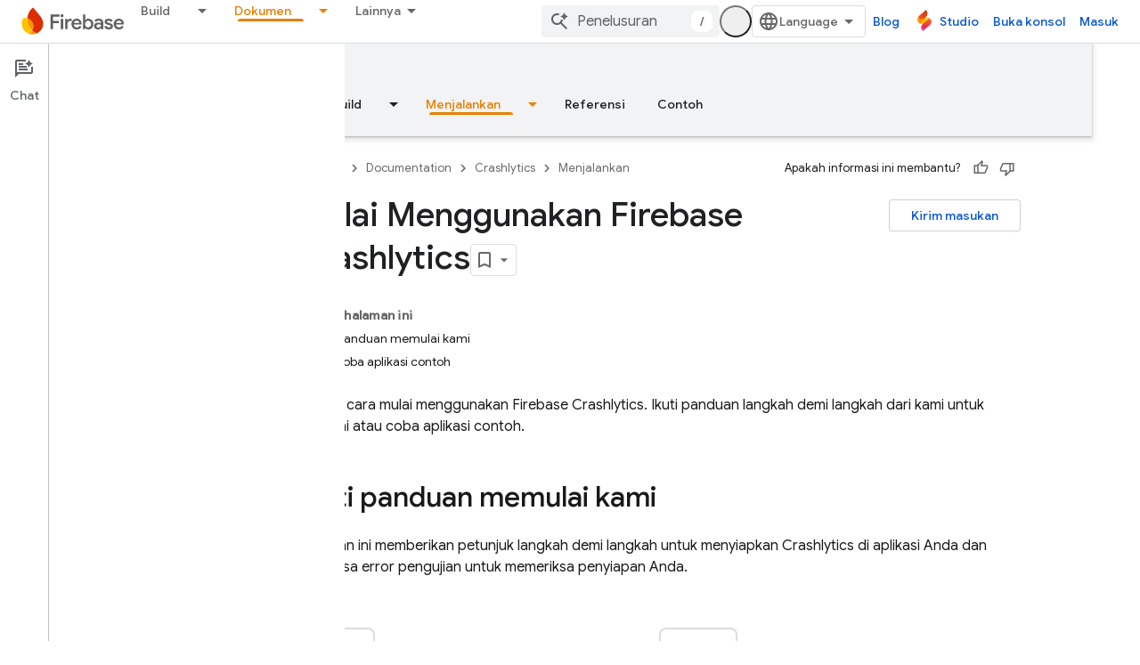

--- FILE ---
content_type: text/html; charset=UTF-8
request_url: https://feedback-pa.clients6.google.com/static/proxy.html?usegapi=1&jsh=m%3B%2F_%2Fscs%2Fabc-static%2F_%2Fjs%2Fk%3Dgapi.lb.en.2kN9-TZiXrM.O%2Fd%3D1%2Frs%3DAHpOoo_B4hu0FeWRuWHfxnZ3V0WubwN7Qw%2Fm%3D__features__
body_size: -13
content:
<!DOCTYPE html>
<html>
<head>
<title></title>
<meta http-equiv="X-UA-Compatible" content="IE=edge" />
<script type="text/javascript" nonce="bVNNUvz79J5ZZe98IvFAtA">
  window['startup'] = function() {
    googleapis.server.init();
  };
</script>
<script type="text/javascript"
  src="https://apis.google.com/js/googleapis.proxy.js?onload=startup" async
  defer nonce="bVNNUvz79J5ZZe98IvFAtA"></script>
</head>
<body>
</body>
</html>
